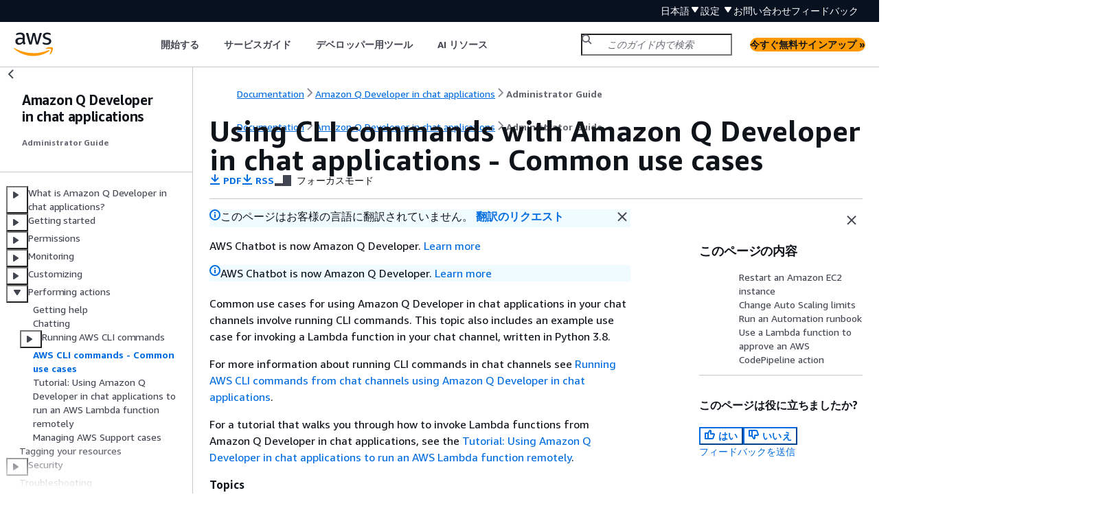

--- FILE ---
content_type: text/html
request_url: https://docs.aws.amazon.com/ja_jp/chatbot/latest/adminguide/common-use-cases.html
body_size: 4445
content:
<!DOCTYPE html>
    <html xmlns="http://www.w3.org/1999/xhtml" lang="en-US"><head><meta http-equiv="Content-Type" content="text/html; charset=UTF-8" /><title>Using CLI commands with Amazon Q Developer in chat applications - Common use cases - Amazon Q Developer in chat applications</title><meta name="viewport" content="width=device-width,initial-scale=1" /><meta name="assets_root" content="/assets" /><meta name="target_state" content="common-use-cases" /><meta name="default_state" content="common-use-cases" /><link rel="icon" type="image/ico" href="/assets/images/favicon.ico" /><link rel="shortcut icon" type="image/ico" href="/assets/images/favicon.ico" /><link rel="canonical" href="https://docs.aws.amazon.com/chatbot/latest/adminguide/common-use-cases.html" /><meta name="description" content="Common use cases for using Amazon Q Developer in chat applications in your chat channels involve running CLI commands. This topic also includes an example use case for invoking a Lambda function in your chat channel, written in Python 3.8." /><meta name="deployment_region" content="IAD" /><meta name="product" content="Amazon Q Developer in chat applications" /><meta name="guide" content="Administrator Guide" /><meta name="abstract" content="Describes how to set up, configure, and use Amazon Q Developer in chat applications." /><meta name="guide-locale" content="en_us" /><meta name="tocs" content="toc-contents.json" /><link rel="canonical" href="https://docs.aws.amazon.com/chatbot/latest/adminguide/common-use-cases.html" /><link rel="alternative" href="https://docs.aws.amazon.com/id_id/chatbot/latest/adminguide/common-use-cases.html" hreflang="id-id" /><link rel="alternative" href="https://docs.aws.amazon.com/id_id/chatbot/latest/adminguide/common-use-cases.html" hreflang="id" /><link rel="alternative" href="https://docs.aws.amazon.com/de_de/chatbot/latest/adminguide/common-use-cases.html" hreflang="de-de" /><link rel="alternative" href="https://docs.aws.amazon.com/de_de/chatbot/latest/adminguide/common-use-cases.html" hreflang="de" /><link rel="alternative" href="https://docs.aws.amazon.com/chatbot/latest/adminguide/common-use-cases.html" hreflang="en-us" /><link rel="alternative" href="https://docs.aws.amazon.com/chatbot/latest/adminguide/common-use-cases.html" hreflang="en" /><link rel="alternative" href="https://docs.aws.amazon.com/es_es/chatbot/latest/adminguide/common-use-cases.html" hreflang="es-es" /><link rel="alternative" href="https://docs.aws.amazon.com/es_es/chatbot/latest/adminguide/common-use-cases.html" hreflang="es" /><link rel="alternative" href="https://docs.aws.amazon.com/fr_fr/chatbot/latest/adminguide/common-use-cases.html" hreflang="fr-fr" /><link rel="alternative" href="https://docs.aws.amazon.com/fr_fr/chatbot/latest/adminguide/common-use-cases.html" hreflang="fr" /><link rel="alternative" href="https://docs.aws.amazon.com/it_it/chatbot/latest/adminguide/common-use-cases.html" hreflang="it-it" /><link rel="alternative" href="https://docs.aws.amazon.com/it_it/chatbot/latest/adminguide/common-use-cases.html" hreflang="it" /><link rel="alternative" href="https://docs.aws.amazon.com/ja_jp/chatbot/latest/adminguide/common-use-cases.html" hreflang="ja-jp" /><link rel="alternative" href="https://docs.aws.amazon.com/ja_jp/chatbot/latest/adminguide/common-use-cases.html" hreflang="ja" /><link rel="alternative" href="https://docs.aws.amazon.com/ko_kr/chatbot/latest/adminguide/common-use-cases.html" hreflang="ko-kr" /><link rel="alternative" href="https://docs.aws.amazon.com/ko_kr/chatbot/latest/adminguide/common-use-cases.html" hreflang="ko" /><link rel="alternative" href="https://docs.aws.amazon.com/pt_br/chatbot/latest/adminguide/common-use-cases.html" hreflang="pt-br" /><link rel="alternative" href="https://docs.aws.amazon.com/pt_br/chatbot/latest/adminguide/common-use-cases.html" hreflang="pt" /><link rel="alternative" href="https://docs.aws.amazon.com/zh_cn/chatbot/latest/adminguide/common-use-cases.html" hreflang="zh-cn" /><link rel="alternative" href="https://docs.aws.amazon.com/zh_tw/chatbot/latest/adminguide/common-use-cases.html" hreflang="zh-tw" /><link rel="alternative" href="https://docs.aws.amazon.com/chatbot/latest/adminguide/common-use-cases.html" hreflang="x-default" /><meta name="feedback-item" content="Chatbot" /><meta name="this_doc_product" content="Amazon Q Developer in chat applications" /><meta name="this_doc_guide" content="Administrator Guide" /><head xmlns="http://www.w3.org/1999/xhtml"> <script defer="" src="/assets/r/awsdocs-doc-page.2.0.0.js"></script><link href="/assets/r/awsdocs-doc-page.2.0.0.css" rel="stylesheet"/></head>
<script defer="" id="awsc-panorama-bundle" type="text/javascript" src="https://prod.pa.cdn.uis.awsstatic.com/panorama-nav-init.js" data-config="{'appEntity':'aws-documentation','region':'us-east-1','service':'chatbot'}"></script><meta id="panorama-serviceSubSection" value="Administrator Guide" /><meta id="panorama-serviceConsolePage" value="Using CLI commands with Amazon Q Developer in chat applications - Common use cases" /></head><body class="awsdocs awsui"><div class="awsdocs-container"><awsdocs-header></awsdocs-header><awsui-app-layout id="app-layout" class="awsui-util-no-gutters" ng-controller="ContentController as $ctrl" header-selector="awsdocs-header" navigation-hide="false" navigation-width="$ctrl.navWidth" navigation-open="$ctrl.navOpen" navigation-change="$ctrl.onNavChange($event)" tools-hide="$ctrl.hideTools" tools-width="$ctrl.toolsWidth" tools-open="$ctrl.toolsOpen" tools-change="$ctrl.onToolsChange($event)"><div id="guide-toc" dom-region="navigation"><awsdocs-toc></awsdocs-toc></div><div id="main-column" dom-region="content" tabindex="-1"><awsdocs-view class="awsdocs-view"><div id="awsdocs-content"><head><title>Using CLI commands with Amazon Q Developer in chat applications - Common use cases - Amazon Q Developer in chat applications</title><meta name="pdf" content="/pdfs/chatbot/latest/adminguide/qdev-in-chat-applications-ag.pdf#common-use-cases" /><meta name="rss" content="chatbot-ag.rss" /><meta name="forums" content="https://repost.aws/tags/TAOgHkOrSgS8-HrE03IW9OEA" /><meta name="feedback" content="https://docs.aws.amazon.com/forms/aws-doc-feedback?hidden_service_name=Chatbot&amp;topic_url=https://docs.aws.amazon.com/en_us/chatbot/latest/adminguide/common-use-cases.html" /><meta name="feedback-yes" content="feedbackyes.html?topic_url=https://docs.aws.amazon.com/en_us/chatbot/latest/adminguide/common-use-cases.html" /><meta name="feedback-no" content="feedbackno.html?topic_url=https://docs.aws.amazon.com/en_us/chatbot/latest/adminguide/common-use-cases.html" /><script type="application/ld+json">
{
    "@context" : "https://schema.org",
    "@type" : "BreadcrumbList",
    "itemListElement" : [
      {
        "@type" : "ListItem",
        "position" : 1,
        "name" : "AWS",
        "item" : "https://aws.amazon.com"
      },
      {
        "@type" : "ListItem",
        "position" : 2,
        "name" : "Amazon Q Developer in chat applications",
        "item" : "https://docs.aws.amazon.com/chatbot/index.html"
      },
      {
        "@type" : "ListItem",
        "position" : 3,
        "name" : "Administrator Guide",
        "item" : "https://docs.aws.amazon.com/chatbot/latest/adminguide"
      },
      {
        "@type" : "ListItem",
        "position" : 4,
        "name" : "Performing actions using Amazon Q Developer in chat applications",
        "item" : "https://docs.aws.amazon.com/chatbot/latest/adminguide/performing-actions.html"
      },
      {
        "@type" : "ListItem",
        "position" : 5,
        "name" : "Using CLI commands with Amazon Q Developer in chat applications - Common use cases",
        "item" : "https://docs.aws.amazon.com/chatbot/latest/adminguide/performing-actions.html"
      }
    ]
}
</script></head><body><div id="main"><div style="display: none"><a href="/pdfs/chatbot/latest/adminguide/qdev-in-chat-applications-ag.pdf#common-use-cases" target="_blank" rel="noopener noreferrer" title="Open PDF"></a></div><div id="breadcrumbs" class="breadcrumb"><a href="/index.html">Documentation</a><a href="/chatbot/index.html">Amazon Q Developer in chat applications</a><a href="what-is.html">Administrator Guide</a></div><div id="page-toc-src"><a href="#reboot-instances">Restart an Amazon EC2 instance</a><a href="#change-autoscale">Change Auto Scaling limits</a><a href="#run-book">Run an Automation runbook</a><a href="#create-pipeline"> Use a Lambda function to approve an
                AWS CodePipeline
                action</a></div><div id="main-content" class="awsui-util-container"><div id="main-col-body"><awsdocs-language-banner data-service="$ctrl.pageService"></awsdocs-language-banner><awsui-alert class="awsdocs-page-banner awsui-util-mb-l"><p>AWS Chatbot is now Amazon Q Developer. <a href="./service-rename.html">Learn more</a></p></awsui-alert><h1 class="topictitle" id="common-use-cases">Using CLI commands with Amazon Q Developer in chat applications - Common
            use
            cases</h1><div class="awsdocs-page-header-container"><awsdocs-page-header></awsdocs-page-header><awsdocs-filter-selector id="awsdocs-filter-selector"></awsdocs-filter-selector></div><p>Common use cases for using Amazon Q Developer in chat applications in your chat channels involve running CLI commands.
        This topic also includes an example use case for invoking a Lambda
        function in your chat channel, written in Python 3.8.  </p><p>For more information about running CLI commands in chat channels see <a href="./chatbot-cli-commands.html">Running AWS CLI commands from chat channels using Amazon Q Developer in chat applications</a>.</p><p>For a tutorial that walks you
        through how to invoke Lambda functions from Amazon Q Developer in chat applications, see the <a href="./chatbot-run-lambda-function-remotely-tutorial.html">Tutorial: Using Amazon Q Developer in chat applications to run
            an AWS Lambda function remotely</a>. </p><div class="highlights" id="inline-topiclist"><h6>Topics</h6><ul><li><p><a href="#reboot-instances">Restart an Amazon EC2 instance</a></p></li><li><p><a href="#change-autoscale">Change Auto Scaling limits</a></p></li><li><p><a href="#run-book">Run an Automation runbook</a></p></li><li><p><a href="#create-pipeline"> Use a Lambda function to approve an
                AWS CodePipeline
                action</a></p></li></ul></div>
        <h2 id="reboot-instances">Restart an Amazon EC2 instance</h2>
        <p>The following example shows how CLI commands can be used to restart your specified Amazon EC2 instance from your chat channel. 
            The parameters you include here are your instance id, min, and max size. 
            For more information about restarting Amazon EC2 instances, see the <a href="https://docs.aws.amazon.com/cli/latest/reference/ec2/reboot-instances.html#reboot-instances">reboot-instances</a> command in the <em>AWS CLI Command Reference</em>.</p>
        <p></p>
        <p><code class="code">@Amazon Q ec2 reboot-instances --instance-ids i-1234567890abcdef5</code></p>
 
     
        <h2 id="change-autoscale">Change Auto Scaling limits</h2>
        <p>
            The following example shows how CLI commands can be used to change your Auto Scaling limits directly from your chat channel. 
            The parameters you include are the name of your Auto Scaling group and the minimum and maximum sizes. 
            For more information about changing autoscaling limits, see <a href="https://docs.aws.amazon.com/cli/latest/reference/autoscaling/update-auto-scaling-group.html">update-autoscaling-group</a> command in the <em>AWS CLI Command Reference</em>.</p>
        <p></p>
        
        <p><code class="code">@Amazon Q autoscaling update-auto-scaling-group 
            --auto-scaling-group-name my-asg 
            --min-size 2 
            --max-size 10</code></p>
     
            <h2 id="run-book">Run an Automation runbook</h2>
        <p>The following example shows how CLI commands can be used to run an Automation runbook. In this command you specify your document name and your parameters.
            For more information, see the <a href="https://docs.aws.amazon.com/cli/latest/reference/ssm/start-automation-execution.html">start-automation-execution</a> command in the <em>AWS CLI Command Reference</em>.</p>
           
        <p><code class="code">@Amazon Q ssm start-automation-execution 
            --document-name "AWS-UpdateLinuxAmi" 
            --parameters "AutomationAssumeRole=arn:aws:iam::123456789012:role/SSMAutomationRole,SourceAmiId=ami-EXAMPLE,IamInstanceProfileName=EC2InstanceRole"</code></p>
     
        <h2 id="create-pipeline"> Use a Lambda function to approve an
                AWS CodePipeline
                action</h2>
        <p>The code example in this section demonstrates how you can use a Lambda function to
            perform activities, spefically how you can manually approve a pipeline action. This function
            enables
            you to approve or reject a pipeline action from your chat channel by entering the status and a
            summary. The function gets the required token using the get_pipeline_status method. It
            then uses the token value when applying the approval decision by using the
            put_approval_result method. For more information about these methods, see the <a href="https://boto3.amazonaws.com/v1/documentation/api/latest/reference/services/codepipeline.html" rel="noopener noreferrer" target="_blank"><span>CodePipeline section</span><awsui-icon class="awsdocs-link-icon" name="external"></awsui-icon></a> of the <em>Boto3 docs 1.14.10
                documentation</em>. The Lambda code uses Python 3.8.</p>
       
       <pre class="programlisting"><div class="code-btn-container"><div class="btn-copy-code" title="Copy"><awsui-icon name="copy"></awsui-icon></div></div><!--DEBUG: cli (python)--><code class="python ">import boto3
 
def lambda_handler(event, context):
    client = boto3.client('codepipeline')
    
    getToken = client.get_pipeline_state(
        name = 'mypipeline1'
    )
    
    myToken=getToken['stageStates']['actionStates']['latestExecution']['token']
    
    response = client.put_approval_result(
        pipelineName='mypipeline1',
        stageName='beta',
        actionName='Approval',
        result=<span>{</span>
            'summary': ['summary'],
            'status': ['status']
        },
        token=myToken

    )
</code></pre>
        
        <p>The following Amazon Q Developer in chat applications command invokes the Lambda function. For more information about
            CodePipeline and pipeline actions, see the <a href="https://docs.aws.amazon.com/codepipeline/latest/userguide/welcome.html"><em>AWS CodePipeline User
                    Guide</em></a>.</p>
        
        <p><code class="code">@Amazon Q invoke mypipeline1-beta-Approval --payload <span>{</span>"summary": "the design looks good, ready to release",“status”: "Approved"}</code></p>
    <awsdocs-copyright class="copyright-print"></awsdocs-copyright><awsdocs-thumb-feedback right-edge="{{$ctrl.thumbFeedbackRightEdge}}"></awsdocs-thumb-feedback></div><noscript><div><div><div><div id="js_error_message"><p><img src="https://d1ge0kk1l5kms0.cloudfront.net/images/G/01/webservices/console/warning.png" alt="Warning" /> <strong>Javascript is disabled or is unavailable in your browser.</strong></p><p>To use the Amazon Web Services Documentation, Javascript must be enabled. Please refer to your browser's Help pages for instructions.</p></div></div></div></div></noscript><div id="main-col-footer" class="awsui-util-font-size-0"><div id="doc-conventions"><a target="_top" href="/general/latest/gr/docconventions.html">Document Conventions</a></div><div class="prev-next"><div id="previous" class="prev-link" accesskey="p" href="./multiple-accounts-in-a-channel.html">Enabling multiple accounts to use commands</div><div id="next" class="next-link" accesskey="n" href="./chatbot-run-lambda-function-remotely-tutorial.html">Tutorial: Using Amazon Q Developer in chat applications to run
            an AWS Lambda function remotely</div></div></div><awsdocs-page-utilities></awsdocs-page-utilities></div><div id="quick-feedback-yes" style="display: none;"><div class="title">Did this page help you? - Yes</div><div class="content"><p>Thanks for letting us know we're doing a good job!</p><p>If you've got a moment, please tell us what we did right so we can do more of it.</p><p><awsui-button id="fblink" rel="noopener noreferrer" target="_blank" text="Feedback" click="linkClick($event)" href="https://docs.aws.amazon.com/forms/aws-doc-feedback?hidden_service_name=Chatbot&amp;topic_url=https://docs.aws.amazon.com/en_us/chatbot/latest/adminguide/common-use-cases.html"></awsui-button></p></div></div><div id="quick-feedback-no" style="display: none;"><div class="title">Did this page help you? - No</div><div class="content"><p>Thanks for letting us know this page needs work. We're sorry we let you down.</p><p>If you've got a moment, please tell us how we can make the documentation better.</p><p><awsui-button id="fblink" rel="noopener noreferrer" target="_blank" text="Feedback" click="linkClick($event)" href="https://docs.aws.amazon.com/forms/aws-doc-feedback?hidden_service_name=Chatbot&amp;topic_url=https://docs.aws.amazon.com/en_us/chatbot/latest/adminguide/common-use-cases.html"></awsui-button></p></div></div></div></body></div></awsdocs-view><div class="page-loading-indicator" id="page-loading-indicator"><awsui-spinner size="large"></awsui-spinner></div></div><div id="tools-panel" dom-region="tools"><awsdocs-tools-panel id="awsdocs-tools-panel"></awsdocs-tools-panel></div></awsui-app-layout><awsdocs-cookie-banner class="doc-cookie-banner"></awsdocs-cookie-banner></div></body></html>

--- FILE ---
content_type: application/javascript
request_url: https://docs.aws.amazon.com/assets/r/4809.879b8c3cd764523a0152.js
body_size: 43854
content:
"use strict";(self.webpackChunk_amzn_aws_docs_website_assets_react=self.webpackChunk_amzn_aws_docs_website_assets_react||[]).push([[4809],{4809:(e,t,a)=>{a.r(t),a.d(t,{default:()=>l});const l={"cloudscape-design-components":{ja:{"[charts]":{loadingText:[{type:0,value:"グラフのロード中"}],errorText:[{type:0,value:"データを取得できませんでした。後でもう一度お試しください。"}],recoveryText:[{type:0,value:"再試行"}],"i18nStrings.filterLabel":[{type:0,value:"表示されたデータをフィルタリング"}],"i18nStrings.filterPlaceholder":[{type:0,value:"データをフィルタリング"}],"i18nStrings.legendAriaLabel":[{type:0,value:"凡例"}],"i18nStrings.chartAriaRoleDescription":[{type:0,value:"グラフ"}],"i18nStrings.xAxisAriaRoleDescription":[{type:0,value:"x-軸"}],"i18nStrings.yAxisAriaRoleDescription":[{type:0,value:"y-軸"}]},alert:{dismissAriaLabel:[{type:0,value:"アラートを閉じる"}],"i18nStrings.successIconAriaLabel":[{type:0,value:"成功"}],"i18nStrings.errorIconAriaLabel":[{type:0,value:"エラー"}],"i18nStrings.warningIconAriaLabel":[{type:0,value:"警告"}],"i18nStrings.infoIconAriaLabel":[{type:0,value:"情報"}],"i18nStrings.dismissAriaLabel":[{type:0,value:"アラートを閉じる"}]},"annotation-context":{"i18nStrings.nextButtonText":[{type:0,value:"次へ"}],"i18nStrings.previousButtonText":[{type:0,value:"戻る"}],"i18nStrings.finishButtonText":[{type:0,value:"終了"}],"i18nStrings.labelDismissAnnotation":[{type:0,value:"注釈を閉じる"}],"i18nStrings.stepCounterText":[{type:0,value:"ステップ "},{type:1,value:"stepNumber"},{type:0,value:"/"},{type:1,value:"totalStepCount"}],"i18nStrings.taskTitle":[{type:0,value:"タスク "},{type:1,value:"taskNumber"},{type:0,value:": "},{type:1,value:"taskTitle"}],"i18nStrings.labelHotspot":[{type:5,value:"openState",options:{true:{value:[{type:0,value:"ステップ "},{type:1,value:"stepNumber"},{type:0,value:"/"},{type:1,value:"totalStepCount"},{type:0,value:" の注釈"}]},false:{value:[{type:0,value:"ステップ "},{type:1,value:"stepNumber"},{type:0,value:"/"},{type:1,value:"totalStepCount"},{type:0,value:" の注釈"}]},other:{value:[]}}}]},"app-layout":{"ariaLabels.drawers":[{type:0,value:"ドロワー"}],"ariaLabels.drawersOverflow":[{type:0,value:"ドロワーオーバーフロー"}],"ariaLabels.drawersOverflowWithBadge":[{type:0,value:"バッジでドロワーがオーバーフローしています"}],"ariaLabels.navigation":[{type:0,value:"サイドナビゲーション"}],"ariaLabels.navigationClose":[{type:0,value:"サイドナビゲーションを閉じる"}],"ariaLabels.navigationToggle":[{type:0,value:"サイドナビゲーションを開く"}],"ariaLabels.notifications":[{type:0,value:"通知"}],"ariaLabels.tools":[{type:0,value:"ヘルプパネル"}],"ariaLabels.toolsClose":[{type:0,value:"ヘルプパネルを閉じる"}],"ariaLabels.toolsToggle":[{type:0,value:"ヘルプパネルを開く"}]},"area-chart":{"i18nStrings.detailTotalLabel":[{type:0,value:"合計"}]},"attribute-editor":{removeButtonText:[{type:0,value:"削除"}],"i18nStrings.itemRemovedAriaLive":[{type:0,value:"アイテムが削除されました"}]},autosuggest:{errorIconAriaLabel:[{type:0,value:"エラー"}],selectedAriaLabel:[{type:0,value:"選択済み"}],enteredTextLabel:[{type:0,value:"使用:「"},{type:1,value:"value"},{type:0,value:"」"}],recoveryText:[{type:0,value:"再試行"}]},"breadcrumb-group":{expandAriaLabel:[{type:0,value:"パスの表示"}]},button:{"i18nStrings.externalIconAriaLabel":[{type:0,value:"新しいタブで開く"}]},calendar:{nextMonthAriaLabel:[{type:0,value:"来月"}],previousMonthAriaLabel:[{type:0,value:"前月"}],todayAriaLabel:[{type:0,value:"今日"}],"i18nStrings.nextYearAriaLabel":[{type:0,value:"翌年"}],"i18nStrings.previousYearAriaLabel":[{type:0,value:"前年"}],"i18nStrings.currentMonthAriaLabel":[{type:0,value:"当月"}]},cards:{"ariaLabels.selectionGroupLabel":[{type:0,value:"項目の選択"}]},"code-editor":{"i18nStrings.loadingState":[{type:0,value:"コードエディタをロードしています"}],"i18nStrings.errorState":[{type:0,value:"コードエディタのロード中にエラーが発生しました。"}],"i18nStrings.errorStateRecovery":[{type:0,value:"再試行"}],"i18nStrings.editorGroupAriaLabel":[{type:0,value:"コードエディタ"}],"i18nStrings.statusBarGroupAriaLabel":[{type:0,value:"ステータスバー"}],"i18nStrings.cursorPosition":[{type:0,value:"行 "},{type:1,value:"row"},{type:0,value:"、列 "},{type:1,value:"column"}],"i18nStrings.errorsTab":[{type:0,value:"エラー"}],"i18nStrings.warningsTab":[{type:0,value:"警告"}],"i18nStrings.preferencesButtonAriaLabel":[{type:0,value:"詳細設定"}],"i18nStrings.paneCloseButtonAriaLabel":[{type:0,value:"閉じる"}],"i18nStrings.preferencesModalHeader":[{type:0,value:"詳細設定"}],"i18nStrings.preferencesModalCancel":[{type:0,value:"キャンセル"}],"i18nStrings.preferencesModalConfirm":[{type:0,value:"確認"}],"i18nStrings.preferencesModalWrapLines":[{type:0,value:"折り返す"}],"i18nStrings.preferencesModalTheme":[{type:0,value:"テーマ"}],"i18nStrings.preferencesModalThemeFilteringAriaLabel":[{type:0,value:"テーマをフィルタリング"}],"i18nStrings.preferencesModalThemeFilteringPlaceholder":[{type:0,value:"テーマをフィルタリング"}],"i18nStrings.preferencesModalLightThemes":[{type:0,value:"明るいテーマ"}],"i18nStrings.preferencesModalDarkThemes":[{type:0,value:"暗いテーマ"}],"i18nStrings.cursorPositionAriaLabel":[{type:0,value:"カーソルは行 "},{type:1,value:"row"}],"i18nStrings.resizeHandleAriaLabel":[{type:0,value:"リサイズハンドル"}],"i18nStrings.resizeHandleTooltipText":[{type:0,value:"ドラッグまたは選択してリサイズする"}]},"collection-preferences":{title:[{type:0,value:"詳細設定"}],confirmLabel:[{type:0,value:"確認"}],cancelLabel:[{type:0,value:"キャンセル"}],"pageSizePreference.title":[{type:0,value:"ページサイズ"}],"wrapLinesPreference.label":[{type:0,value:"折り返す"}],"wrapLinesPreference.description":[{type:0,value:"選択すると、すべてのテキストが表示され、折り返されます"}],"stripedRowsPreference.label":[{type:0,value:"縞模様の行"}],"stripedRowsPreference.description":[{type:0,value:"選択すると、交互に影が付いた行が追加されます"}],"contentDensityPreference.label":[{type:0,value:"コンパクトモード"}],"contentDensityPreference.description":[{type:0,value:"選択すると、より高密度でコンパクトなモードでコンテンツが表示されます"}],"stickyColumnsPreference.firstColumns.title":[{type:0,value:"最初の列を固定"}],"stickyColumnsPreference.firstColumns.description":[{type:0,value:"テーブルの内容を水平方向にスクロールしている間は、最初の列を表示したままにします。"}],"stickyColumnsPreference.firstColumns.options[0].label":[{type:0,value:"なし"}],"stickyColumnsPreference.firstColumns.options[1].label":[{type:0,value:"最初の列"}],"stickyColumnsPreference.firstColumns.options[2].label":[{type:0,value:"最初の 2 列"}],"stickyColumnsPreference.lastColumns.title":[{type:0,value:"最後の列を固定"}],"stickyColumnsPreference.lastColumns.description":[{type:0,value:"テーブルの内容を水平方向にスクロールしている間は、最後の列を表示したままにします。"}],"stickyColumnsPreference.lastColumns.options[0].label":[{type:0,value:"なし"}],"stickyColumnsPreference.lastColumns.options[1].label":[{type:0,value:"最後の列"}],"contentDisplayPreference.title":[{type:0,value:"列の詳細設定"}],"contentDisplayPreference.description":[{type:0,value:"列の表示設定と順序をカスタマイズします。"}],"contentDisplayPreference.dragHandleAriaLabel":[{type:0,value:"ドラッグハンドル"}],"contentDisplayPreference.dragHandleAriaDescription":[{type:0,value:"Space または Enter を使用して項目のドラッグをアクティブ化し、矢印キーを使用して項目の位置を移動します。位置の移動を完了するには、Space または Enter を使用します。移動を取り消すには、Escape を使用します。"}],"contentDisplayPreference.liveAnnouncementDndStarted":[{type:1,value:"position"},{type:0,value:"/"},{type:1,value:"total"},{type:0,value:" の位置で項目をピックアップしました"}],"contentDisplayPreference.liveAnnouncementDndDiscarded":[{type:0,value:"順序変更をキャンセルしました"}],"contentDisplayPreference.i18nStrings.columnFilteringPlaceholder":[{type:0,value:"フィルター列"}],"contentDisplayPreference.i18nStrings.columnFilteringAriaLabel":[{type:0,value:"フィルター列"}],"contentDisplayPreference.i18nStrings.columnFilteringNoMatchText":[{type:0,value:"一致が見つかりません"}],"contentDisplayPreference.i18nStrings.columnFilteringClearFilterText":[{type:0,value:"フィルターをクリア"}],"contentDisplayPreference.liveAnnouncementDndItemReordered":[{type:5,value:"isInitialPosition",options:{true:{value:[{type:0,value:"項目を位置 "},{type:1,value:"currentPosition"},{type:0,value:"/"},{type:1,value:"total"},{type:0,value:" に戻しています"}]},false:{value:[{type:0,value:"項目を位置 "},{type:1,value:"currentPosition"},{type:0,value:"/"},{type:1,value:"total"},{type:0,value:" に移動しています"}]},other:{value:[]}}}],"contentDisplayPreference.liveAnnouncementDndItemCommitted":[{type:5,value:"isInitialPosition",options:{true:{value:[{type:0,value:"項目は元の位置 "},{type:1,value:"initialPosition"},{type:0,value:"/"},{type:1,value:"total"},{type:0,value:" に戻りました"}]},false:{value:[{type:0,value:"項目が位置 "},{type:1,value:"initialPosition"},{type:0,value:" から位置 "},{type:1,value:"finalPosition"},{type:0,value:"/"},{type:1,value:"total"},{type:0,value:" に移動しました"}]},other:{value:[]}}}],"contentDisplayPreference.i18nStrings.columnFilteringCountText":[{type:6,value:"count",options:{zero:{value:[{type:0,value:"0 件の一致"}]},one:{value:[{type:0,value:"1 件の一致"}]},other:{value:[{type:1,value:"count"},{type:0,value:" 件の一致"}]}},offset:0,pluralType:"cardinal"}]},"copy-to-clipboard":{"i18nStrings.copyButtonText":[{type:0,value:"コピー"}]},"date-picker":{"i18nStrings.openCalendarAriaLabel":[{type:5,value:"selectedDate",options:{none:{value:[{type:0,value:"日付を選択"}]},other:{value:[{type:0,value:"日付を選択してください。選択された日付は "},{type:1,value:"selectedDate"},{type:0,value:" です"}]}}}]},"date-range-picker":{"i18nStrings.relativeModeTitle":[{type:0,value:"相対モード"}],"i18nStrings.absoluteModeTitle":[{type:0,value:"絶対モード"}],"i18nStrings.relativeRangeSelectionHeading":[{type:0,value:"範囲を選択"}],"i18nStrings.relativeRangeSelectionMonthlyDescription":[{type:0,value:"各オプションは、最初の日から最後の日までを数えた 1 か月を表します。"}],"i18nStrings.cancelButtonLabel":[{type:0,value:"キャンセル"}],"i18nStrings.clearButtonLabel":[{type:0,value:"クリアして閉じる"}],"i18nStrings.applyButtonLabel":[{type:0,value:"適用"}],"i18nStrings.customRelativeRangeOptionLabel":[{type:0,value:"カスタム範囲"}],"i18nStrings.customRelativeRangeOptionDescription":[{type:0,value:"過去のカスタム範囲を設定"}],"i18nStrings.customRelativeRangeUnitLabel":[{type:0,value:"時間の単位"}],"i18nStrings.customRelativeRangeDurationLabel":[{type:0,value:"期間"}],"i18nStrings.customRelativeRangeDurationPlaceholder":[{type:0,value:"期間の入力"}],"i18nStrings.previousMonthAriaLabel":[{type:0,value:"前月"}],"i18nStrings.nextMonthAriaLabel":[{type:0,value:"翌月"}],"i18nStrings.previousYearAriaLabel":[{type:0,value:"前年"}],"i18nStrings.nextYearAriaLabel":[{type:0,value:"翌年"}],"i18nStrings.currentMonthAriaLabel":[{type:0,value:"今月"}],"i18nStrings.todayAriaLabel":[{type:0,value:"今日"}],"i18nStrings.startMonthLabel":[{type:0,value:"開始月"}],"i18nStrings.startDateLabel":[{type:0,value:"開始日"}],"i18nStrings.startTimeLabel":[{type:0,value:"開始時刻"}],"i18nStrings.endMonthLabel":[{type:0,value:"終了月"}],"i18nStrings.endDateLabel":[{type:0,value:"終了日"}],"i18nStrings.endTimeLabel":[{type:0,value:"終了時刻"}],"i18nStrings.dateTimeConstraintText":[{type:0,value:"日付には YYYY/MM/DD を使用します。時刻には 24 時間形式を使用します。"}],"i18nStrings.dateConstraintText":[{type:0,value:"日付には YYYY/MM/DD を使用してください。"}],"i18nStrings.slashedDateTimeConstraintText":[{type:0,value:"日付には YYYY/MM/DD を使用します。時刻には 24 時間形式を使用します。"}],"i18nStrings.isoDateTimeConstraintText":[{type:0,value:"日付には YYYY-MM-DD を使用します。時刻には 24 時間形式を使用します。"}],"i18nStrings.slashedDateConstraintText":[{type:0,value:"日付には YYYY/MM/DD を使用してください。"}],"i18nStrings.isoDateConstraintText":[{type:0,value:"日付には YYYY-MM-DD を使用してください。"}],"i18nStrings.slashedMonthConstraintText":[{type:0,value:"月には YYYY/MM を使用してください。"}],"i18nStrings.isoMonthConstraintText":[{type:0,value:"月には YYYY-MM を使用してください。"}],"i18nStrings.monthConstraintText":[{type:0,value:"月には YYYY/MM を使用してください。"}],"i18nStrings.errorIconAriaLabel":[{type:0,value:"エラー"}],"i18nStrings.renderSelectedAbsoluteRangeAriaLive":[{type:1,value:"startDate"},{type:0,value:" から "},{type:1,value:"endDate"},{type:0,value:" で選択された範囲"}],"i18nStrings.formatRelativeRange":[{type:5,value:"unit",options:{second:{value:[{type:6,value:"amount",options:{zero:{value:[{type:0,value:"直近 "},{type:1,value:"amount"},{type:0,value:" 秒間"}]},one:{value:[{type:0,value:"直近 "},{type:1,value:"amount"},{type:0,value:" 秒間"}]},other:{value:[{type:0,value:"直近 "},{type:1,value:"amount"},{type:0,value:" 秒間"}]}},offset:0,pluralType:"cardinal"}]},minute:{value:[{type:6,value:"amount",options:{zero:{value:[{type:0,value:"直近 "},{type:1,value:"amount"},{type:0,value:" 分間"}]},one:{value:[{type:0,value:"直近 "},{type:1,value:"amount"},{type:0,value:" 分間"}]},other:{value:[{type:0,value:"直近 "},{type:1,value:"amount"},{type:0,value:" 分間"}]}},offset:0,pluralType:"cardinal"}]},hour:{value:[{type:6,value:"amount",options:{zero:{value:[{type:0,value:"直近 "},{type:1,value:"amount"},{type:0,value:" 時間"}]},one:{value:[{type:0,value:"直近 "},{type:1,value:"amount"},{type:0,value:" 時間"}]},other:{value:[{type:0,value:"直近 "},{type:1,value:"amount"},{type:0,value:" 時間"}]}},offset:0,pluralType:"cardinal"}]},day:{value:[{type:6,value:"amount",options:{zero:{value:[{type:0,value:"直近 "},{type:1,value:"amount"},{type:0,value:" 日間"}]},one:{value:[{type:0,value:"直近 "},{type:1,value:"amount"},{type:0,value:" 日間"}]},other:{value:[{type:0,value:"直近 "},{type:1,value:"amount"},{type:0,value:" 日間"}]}},offset:0,pluralType:"cardinal"}]},week:{value:[{type:6,value:"amount",options:{zero:{value:[{type:0,value:"直近 "},{type:1,value:"amount"},{type:0,value:" 週間"}]},one:{value:[{type:0,value:"直近 "},{type:1,value:"amount"},{type:0,value:" 週間"}]},other:{value:[{type:0,value:"直近 "},{type:1,value:"amount"},{type:0,value:" 週間"}]}},offset:0,pluralType:"cardinal"}]},month:{value:[{type:6,value:"amount",options:{zero:{value:[{type:0,value:"直近 "},{type:1,value:"amount"},{type:0,value:" か月間"}]},one:{value:[{type:0,value:"直近 "},{type:1,value:"amount"},{type:0,value:" か月間"}]},other:{value:[{type:0,value:"直近 "},{type:1,value:"amount"},{type:0,value:" か月間"}]}},offset:0,pluralType:"cardinal"}]},year:{value:[{type:6,value:"amount",options:{zero:{value:[{type:0,value:"直近 "},{type:1,value:"amount"},{type:0,value:" 年間"}]},one:{value:[{type:0,value:"直近 "},{type:1,value:"amount"},{type:0,value:" 年間"}]},other:{value:[{type:0,value:"直近 "},{type:1,value:"amount"},{type:0,value:" 年間"}]}},offset:0,pluralType:"cardinal"}]},other:{value:[]}}}],"i18nStrings.formatUnit":[{type:5,value:"unit",options:{second:{value:[{type:6,value:"amount",options:{zero:{value:[{type:0,value:"秒間"}]},one:{value:[{type:0,value:"秒間"}]},other:{value:[{type:0,value:"秒間"}]}},offset:0,pluralType:"cardinal"}]},minute:{value:[{type:6,value:"amount",options:{zero:{value:[{type:0,value:"分間"}]},one:{value:[{type:0,value:"分間"}]},other:{value:[{type:0,value:"分間"}]}},offset:0,pluralType:"cardinal"}]},hour:{value:[{type:6,value:"amount",options:{zero:{value:[{type:0,value:"時間"}]},one:{value:[{type:0,value:"時間"}]},other:{value:[{type:0,value:"時間"}]}},offset:0,pluralType:"cardinal"}]},day:{value:[{type:6,value:"amount",options:{zero:{value:[{type:0,value:"日間"}]},one:{value:[{type:0,value:"日間"}]},other:{value:[{type:0,value:"日間"}]}},offset:0,pluralType:"cardinal"}]},week:{value:[{type:6,value:"amount",options:{zero:{value:[{type:0,value:"週間"}]},one:{value:[{type:0,value:"週間"}]},other:{value:[{type:0,value:"週間"}]}},offset:0,pluralType:"cardinal"}]},month:{value:[{type:6,value:"amount",options:{zero:{value:[{type:0,value:"か月間"}]},one:{value:[{type:0,value:"か月間"}]},other:{value:[{type:0,value:"か月間"}]}},offset:0,pluralType:"cardinal"}]},year:{value:[{type:6,value:"amount",options:{zero:{value:[{type:0,value:"年間"}]},one:{value:[{type:0,value:"年間"}]},other:{value:[{type:0,value:"年間"}]}},offset:0,pluralType:"cardinal"}]},other:{value:[]}}}]},drawer:{"i18nStrings.loadingText":[{type:0,value:"コンテンツのロード中"}]},"error-boundary":{"i18nStrings.headerText":[{type:0,value:"予期しないエラー、コンテンツを表示できませんでした"}],"i18nStrings.descriptionText":[{type:5,value:"hasFeedback",options:{true:{value:[{type:0,value:"更新してもう一度お試しください。この問題は現在追跡中ですが、"},{type:8,value:"Feedback",children:[{type:0,value:"詳しい情報はこちら"}]},{type:0,value:"で共有できます。"}]},other:{value:[{type:0,value:"更新してもう一度お試しください。"}]}}}],"i18nStrings.refreshActionText":[{type:0,value:"ページを更新"}]},"file-token-group":{"i18nStrings.limitShowFewer":[{type:0,value:"少なく表示"}],"i18nStrings.limitShowMore":[{type:0,value:"さらに表示"}],"i18nStrings.removeFileAriaLabel":[{type:0,value:"ファイル "},{type:1,value:"fileIndex"},{type:0,value:" を削除"}],"i18nStrings.errorIconAriaLabel":[{type:0,value:"エラー"}],"i18nStrings.warningIconAriaLabel":[{type:0,value:"警告"}]},"file-upload":{"i18nStrings.limitShowFewer":[{type:0,value:"少なく表示"}],"i18nStrings.limitShowMore":[{type:0,value:"さらに表示"}],"i18nStrings.removeFileAriaLabel":[{type:0,value:"ファイル "},{type:1,value:"fileIndex"},{type:0,value:" を削除"}],"i18nStrings.errorIconAriaLabel":[{type:0,value:"エラー"}],"i18nStrings.warningIconAriaLabel":[{type:0,value:"警告"}],"i18nStrings.uploadButtonText":[{type:5,value:"multiple",options:{true:{value:[{type:0,value:"ファイルを選択"}]},false:{value:[{type:0,value:"ファイルを選択"}]},other:{value:[]}}}],"i18nStrings.dropzoneText":[{type:5,value:"multiple",options:{true:{value:[{type:0,value:"ファイルをドロップしてアップロード"}]},false:{value:[{type:0,value:"ファイルをドロップしてアップロード"}]},other:{value:[]}}}]},flashbar:{"i18nStrings.ariaLabel":[{type:0,value:"通知"}],"i18nStrings.errorIconAriaLabel":[{type:0,value:"エラー"}],"i18nStrings.inProgressIconAriaLabel":[{type:0,value:"進行中"}],"i18nStrings.infoIconAriaLabel":[{type:0,value:"情報"}],"i18nStrings.notificationBarAriaLabel":[{type:0,value:"すべての通知"}],"i18nStrings.notificationBarText":[{type:0,value:"通知"}],"i18nStrings.successIconAriaLabel":[{type:0,value:"成功"}],"i18nStrings.warningIconAriaLabel":[{type:0,value:"警告"}]},"form-field":{"i18nStrings.errorIconAriaLabel":[{type:0,value:"エラー"}],"i18nStrings.warningIconAriaLabel":[{type:0,value:"警告"}]},form:{errorIconAriaLabel:[{type:0,value:"エラー"}]},"help-panel":{loadingText:[{type:0,value:"コンテンツのロード中"}]},input:{clearAriaLabel:[{type:0,value:"クリア"}]},link:{externalIconAriaLabel:[{type:0,value:"新しいタブで開く"}]},list:{dragHandleAriaLabel:[{type:0,value:"ドラッグハンドル"}],dragHandleAriaDescription:[{type:0,value:"Space または Enter を使用して項目のドラッグをアクティブ化し、矢印キーを使用して項目の位置を移動します。位置の移動を完了するには、Space または Enter を使用します。移動を取り消すには、Escape を使用します。"}],liveAnnouncementDndStarted:[{type:1,value:"position"},{type:0,value:"/"},{type:1,value:"total"},{type:0,value:" の位置で項目をピックアップしました"}],liveAnnouncementDndDiscarded:[{type:0,value:"順序変更をキャンセルしました"}],liveAnnouncementDndItemReordered:[{type:5,value:"isInitialPosition",options:{true:{value:[{type:0,value:"項目を位置 "},{type:1,value:"currentPosition"},{type:0,value:"/"},{type:1,value:"total"},{type:0,value:" に戻しています"}]},false:{value:[{type:0,value:"項目を位置 "},{type:1,value:"currentPosition"},{type:0,value:"/"},{type:1,value:"total"},{type:0,value:" に移動しています"}]},other:{value:[]}}}],liveAnnouncementDndItemCommitted:[{type:5,value:"isInitialPosition",options:{true:{value:[{type:0,value:"項目は元の位置 "},{type:1,value:"initialPosition"},{type:0,value:"/"},{type:1,value:"total"},{type:0,value:" に戻りました"}]},false:{value:[{type:0,value:"項目が位置 "},{type:1,value:"initialPosition"},{type:0,value:" から位置 "},{type:1,value:"finalPosition"},{type:0,value:"/"},{type:1,value:"total"},{type:0,value:" に移動しました"}]},other:{value:[]}}}]},modal:{closeAriaLabel:[{type:0,value:"モーダルを閉じる"}]},multiselect:{deselectAriaLabel:[{type:1,value:"option__label"},{type:0,value:" を削除"}],"i18nStrings.selectAllText":[{type:0,value:"すべて選択"}]},pagination:{"ariaLabels.nextPageLabel":[{type:0,value:"次のページ"}],"ariaLabels.pageLabel":[{type:0,value:"全ページ中 "},{type:1,value:"pageNumber"},{type:0,value:" ページ"}],"ariaLabels.previousPageLabel":[{type:0,value:"前のページ"}]},"pie-chart":{"i18nStrings.detailsValue":[{type:0,value:"値"}],"i18nStrings.detailsPercentage":[{type:0,value:"パーセンテージ"}],"i18nStrings.chartAriaRoleDescription":[{type:0,value:"円グラフ"}],"i18nStrings.segmentAriaRoleDescription":[{type:0,value:"セグメント"}]},popover:{dismissAriaLabel:[{type:0,value:"ポップオーバーを閉じる"}]},"property-filter":{"i18nStrings.allPropertiesLabel":[{type:0,value:"すべてのプロパティ"}],"i18nStrings.applyActionText":[{type:0,value:"適用"}],"i18nStrings.cancelActionText":[{type:0,value:"キャンセル"}],"i18nStrings.clearFiltersText":[{type:0,value:"フィルターをクリア"}],"i18nStrings.editTokenHeader":[{type:0,value:"フィルターを編集"}],"i18nStrings.groupPropertiesText":[{type:0,value:"プロパティ"}],"i18nStrings.groupValuesText":[{type:0,value:"値"}],"i18nStrings.operationAndText":[{type:0,value:"および"}],"i18nStrings.operationOrText":[{type:0,value:"または"}],"i18nStrings.operatorContainsText":[{type:0,value:"次を含む:"}],"i18nStrings.operatorDoesNotContainText":[{type:0,value:"次を含まない:"}],"i18nStrings.operatorDoesNotEqualText":[{type:0,value:"次と等しくない:"}],"i18nStrings.operatorEqualsText":[{type:0,value:"次と等しい:"}],"i18nStrings.operatorGreaterOrEqualText":[{type:0,value:"次以上"}],"i18nStrings.operatorGreaterText":[{type:0,value:"次より大きい"}],"i18nStrings.operatorLessOrEqualText":[{type:0,value:"次以下"}],"i18nStrings.operatorLessText":[{type:0,value:"次より少ない"}],"i18nStrings.operatorStartsWithText":[{type:0,value:"次で始まる:"}],"i18nStrings.operatorDoesNotStartWithText":[{type:0,value:"次始まらない:"}],"i18nStrings.operatorText":[{type:0,value:"演算子"}],"i18nStrings.operatorsText":[{type:0,value:"演算子"}],"i18nStrings.propertyText":[{type:0,value:"プロパティ"}],"i18nStrings.removeTokenButtonAriaLabel":[{type:0,value:"フィルターを取り外し、"},{type:1,value:"token__formattedText"}],"i18nStrings.tokenEditorTokenActionsAriaLabel":[{type:0,value:"アクションをフィルタリングし、"},{type:1,value:"token__formattedText"}],"i18nStrings.tokenEditorTokenRemoveAriaLabel":[{type:0,value:"フィルターを取り外し、"},{type:1,value:"token__formattedText"}],"i18nStrings.tokenEditorTokenRemoveLabel":[{type:0,value:"フィルターを取り外す"}],"i18nStrings.tokenEditorTokenRemoveFromGroupLabel":[{type:0,value:"グループからフィルターを取り外す"}],"i18nStrings.tokenEditorAddTokenActionsAriaLabel":[{type:0,value:"フィルターアクションを追加"}],"i18nStrings.tokenEditorAddNewTokenLabel":[{type:0,value:"新しいフィルターを追加"}],"i18nStrings.tokenEditorAddExistingTokenAriaLabel":[{type:0,value:"グループに "},{type:1,value:"token__formattedText"},{type:0,value:" フィルターを追加"}],"i18nStrings.tokenEditorAddExistingTokenLabel":[{type:0,value:"グループに "},{type:1,value:"token__propertyLabel"},{type:1,value:"token__operator"},{type:1,value:"token__value"},{type:0,value:" フィルターを追加"}],"i18nStrings.tokenLimitShowFewer":[{type:0,value:"少なく表示"}],"i18nStrings.tokenLimitShowMore":[{type:0,value:"さらに表示"}],"i18nStrings.valueText":[{type:0,value:"値"}],"i18nStrings.formatToken":[{type:5,value:"token__operator",options:{equals:{value:[{type:1,value:"token__propertyLabel"},{type:0,value:" は "},{type:1,value:"token__value"},{type:0,value:" と等しい"}]},not_equals:{value:[{type:1,value:"token__propertyLabel"},{type:0,value:" は "},{type:1,value:"token__value"},{type:0,value:" と等しくない"}]},greater_than:{value:[{type:1,value:"token__propertyLabel"},{type:0,value:" は "},{type:1,value:"token__value"},{type:0,value:" より大きい"}]},greater_than_equal:{value:[{type:1,value:"token__propertyLabel"},{type:0,value:" は "},{type:1,value:"token__value"},{type:0,value:" 以上"}]},less_than:{value:[{type:1,value:"token__propertyLabel"},{type:0,value:" は "},{type:1,value:"token__value"},{type:0,value:" 未満"}]},less_than_equal:{value:[{type:1,value:"token__propertyLabel"},{type:0,value:" は "},{type:1,value:"token__value"},{type:0,value:" 以下"}]},contains:{value:[{type:1,value:"token__propertyLabel"},{type:0,value:" は "},{type:1,value:"token__value"},{type:0,value:" を含む"}]},not_contains:{value:[{type:1,value:"token__propertyLabel"},{type:0,value:" は "},{type:1,value:"token__value"},{type:0,value:" を含まない"}]},starts_with:{value:[{type:1,value:"token__propertyLabel"},{type:0,value:" は "},{type:1,value:"token__value"},{type:0,value:" で始まる"}]},not_starts_with:{value:[{type:1,value:"token__propertyLabel"},{type:0,value:" は "},{type:1,value:"token__value"},{type:0,value:" で始まらない"}]},other:{value:[]}}}],"i18nStrings.groupEditAriaLabel":[{type:5,value:"group__formattedTokens__length",options:{2:{value:[{type:1,value:"group__formattedTokens0__formattedText"},{type:0,value:" "},{type:1,value:"group__operationLabel"},{type:0,value:" "},{type:1,value:"group__formattedTokens1__formattedText"},{type:0,value:" のフィルターグループを編集"}]},3:{value:[{type:1,value:"group__formattedTokens0__formattedText"},{type:0,value:" "},{type:1,value:"group__operationLabel"},{type:0,value:" "},{type:1,value:"group__formattedTokens1__formattedText"},{type:0,value:" "},{type:1,value:"group__operationLabel"},{type:0,value:" "},{type:1,value:"group__formattedTokens2__formattedText"},{type:0,value:" のフィルターグループを編集"}]},4:{value:[{type:1,value:"group__formattedTokens0__formattedText"},{type:0,value:" "},{type:1,value:"group__operationLabel"},{type:0,value:" "},{type:1,value:"group__formattedTokens1__formattedText"},{type:0,value:" "},{type:1,value:"group__operationLabel"},{type:0,value:" "},{type:1,value:"group__formattedTokens2__formattedText"},{type:0,value:" "},{type:1,value:"group__operationLabel"},{type:0,value:" "},{type:1,value:"group__formattedTokens3__formattedText"},{type:0,value:" のフィルターグループを編集"}]},5:{value:[{type:1,value:"group__formattedTokens0__formattedText"},{type:0,value:" "},{type:1,value:"group__operationLabel"},{type:0,value:" "},{type:1,value:"group__formattedTokens1__formattedText"},{type:0,value:" "},{type:1,value:"group__operationLabel"},{type:0,value:" "},{type:1,value:"group__formattedTokens2__formattedText"},{type:0,value:" "},{type:1,value:"group__operationLabel"},{type:0,value:" "},{type:1,value:"group__formattedTokens3__formattedText"},{type:0,value:" "},{type:1,value:"group__operationLabel"},{type:0,value:" ともう 1 つのフィルターグループを編集"}]},other:{value:[{type:1,value:"group__formattedTokens0__formattedText"},{type:1,value:"group__operationLabel"},{type:1,value:"group__formattedTokens1__formattedText"},{type:1,value:"group__operationLabel"},{type:1,value:"group__formattedTokens2__formattedText"},{type:1,value:"group__operationLabel"},{type:1,value:"group__formattedTokens3__formattedText"},{type:1,value:"group__operationLabel"},{type:0,value:" を超えるフィルターグループを編集"}]}}}]},"s3-resource-selector":{"i18nStrings.inContextSelectPlaceholder":[{type:0,value:"バージョンを選択してください"}],"i18nStrings.inContextBrowseButton":[{type:0,value:"S3 を参照"}],"i18nStrings.inContextViewButton":[{type:0,value:"表示"}],"i18nStrings.inContextViewButtonAriaLabel":[{type:0,value:"表示 (新しいタブで開きます)"}],"i18nStrings.inContextLoadingText":[{type:0,value:"リソースのロード中"}],"i18nStrings.inContextUriLabel":[{type:0,value:"S3 URI"}],"i18nStrings.inContextVersionSelectLabel":[{type:0,value:"オブジェクトのバージョン"}],"i18nStrings.modalTitle":[{type:0,value:"S3 のオブジェクトを選択"}],"i18nStrings.modalCancelButton":[{type:0,value:"キャンセル"}],"i18nStrings.modalSubmitButton":[{type:0,value:"選択"}],"i18nStrings.modalBreadcrumbRootItem":[{type:0,value:"S3 バケット"}],"i18nStrings.modalLastUpdatedText":[{type:0,value:"最終更新日"}],"i18nStrings.selectionBuckets":[{type:0,value:"バケット"}],"i18nStrings.selectionObjects":[{type:0,value:"オブジェクト"}],"i18nStrings.selectionVersions":[{type:0,value:"バージョン"}],"i18nStrings.selectionBucketsSearchPlaceholder":[{type:0,value:"バケットを検索します"}],"i18nStrings.selectionObjectsSearchPlaceholder":[{type:0,value:"プレフィックスでオブジェクトを検索します"}],"i18nStrings.selectionVersionsSearchPlaceholder":[{type:0,value:"バージョンを検索します"}],"i18nStrings.selectionBucketsLoading":[{type:0,value:"バケットのロード中"}],"i18nStrings.selectionBucketsNoItems":[{type:0,value:"バケットなし"}],"i18nStrings.selectionObjectsLoading":[{type:0,value:"オブジェクトのロード中"}],"i18nStrings.selectionObjectsNoItems":[{type:0,value:"オブジェクトなし"}],"i18nStrings.selectionVersionsLoading":[{type:0,value:"バージョンのロード中"}],"i18nStrings.selectionVersionsNoItems":[{type:0,value:"バージョンなし"}],"i18nStrings.filteringNoMatches":[{type:0,value:"一致なし"}],"i18nStrings.filteringCantFindMatch":[{type:0,value:"一致が見つかりません。"}],"i18nStrings.clearFilterButtonText":[{type:0,value:"フィルターをクリア"}],"i18nStrings.columnBucketID":[{type:0,value:"ID"}],"i18nStrings.columnBucketName":[{type:0,value:"名前"}],"i18nStrings.columnBucketCreationDate":[{type:0,value:"作成日"}],"i18nStrings.columnBucketRegion":[{type:0,value:"リージョン"}],"i18nStrings.columnObjectKey":[{type:0,value:"キー"}],"i18nStrings.columnObjectLastModified":[{type:0,value:"最終更新日"}],"i18nStrings.columnObjectSize":[{type:0,value:"サイズ"}],"i18nStrings.columnVersionID":[{type:0,value:"バージョン ID"}],"i18nStrings.columnVersionLastModified":[{type:0,value:"最終更新日"}],"i18nStrings.columnVersionSize":[{type:0,value:"サイズ"}],"i18nStrings.validationPathMustBegin":[{type:0,value:"パスが有効であるためには、s3:// で始まる必要があります。"}],"i18nStrings.validationBucketLowerCase":[{type:0,value:"バケット名の先頭は小文字または数字である必要があります。"}],"i18nStrings.validationBucketMustNotContain":[{type:0,value:"バケット名には大文字を使用できません。"}],"i18nStrings.validationBucketLength":[{type:0,value:"バケット名は 3～63 文字である必要があります。"}],"i18nStrings.validationBucketMustComplyDns":[{type:0,value:"バケット名は DNS 命名規則に準拠している必要があります。"}],"i18nStrings.labelSortedDescending":[{type:1,value:"columnName"},{type:0,value:" (降順でソート)"}],"i18nStrings.labelSortedAscending":[{type:1,value:"columnName"},{type:0,value:" (昇順でソート)"}],"i18nStrings.labelNotSorted":[{type:1,value:"columnName"},{type:0,value:" (ソートなし)"}],"i18nStrings.labelsBucketsSelection.selectionGroupLabel":[{type:0,value:"バケット"}],"i18nStrings.labelsBucketsSelection.itemSelectionLabel":[{type:1,value:"item__Name"}],"i18nStrings.labelsObjectsSelection.selectionGroupLabel":[{type:0,value:"オブジェクト"}],"i18nStrings.labelsObjectsSelection.itemSelectionLabel":[{type:1,value:"item__Key"}],"i18nStrings.labelsVersionsSelection.selectionGroupLabel":[{type:0,value:"バージョン"}],"i18nStrings.labelsVersionsSelection.itemSelectionLabel":[{type:1,value:"item__VersionId"}],"i18nStrings.labelFiltering":[{type:1,value:"itemsType"},{type:0,value:" を検索"}],"i18nStrings.labelRefresh":[{type:0,value:"データを更新"}],"i18nStrings.labelBreadcrumbs":[{type:0,value:"S3 パンくずリスト"}],"i18nStrings.labelIconFolder":[{type:0,value:"フォルダ"}],"i18nStrings.labelIconObject":[{type:0,value:"オブジェクト"}],"i18nStrings.filteringCounterText":[{type:6,value:"count",options:{one:{value:[{type:0,value:"1 件の一致"}]},other:{value:[{type:1,value:"count"},{type:0,value:" 件の一致"}]}},offset:0,pluralType:"cardinal"}]},select:{errorIconAriaLabel:[{type:0,value:"エラー"}],selectedAriaLabel:[{type:0,value:"選択済み"}],recoveryText:[{type:0,value:"再試行"}]},slider:{"i18nStrings.valueTextRange":[{type:1,value:"value"},{type:0,value:"、"},{type:1,value:"previousValue"},{type:0,value:"と"},{type:1,value:"nextValue"},{type:0,value:"の間"}]},"split-panel":{"i18nStrings.closeButtonAriaLabel":[{type:0,value:"パネルを閉じる"}],"i18nStrings.openButtonAriaLabel":[{type:0,value:"パネルを開く"}],"i18nStrings.preferencesTitle":[{type:0,value:"分割パネルの詳細設定"}],"i18nStrings.preferencesPositionLabel":[{type:0,value:"分割パネルの位置"}],"i18nStrings.preferencesPositionDescription":[{type:0,value:"サービスの分割パネルのデフォルトの位置を選択します。"}],"i18nStrings.preferencesPositionSide":[{type:0,value:"横"}],"i18nStrings.preferencesPositionBottom":[{type:0,value:"下"}],"i18nStrings.preferencesConfirm":[{type:0,value:"確認"}],"i18nStrings.preferencesCancel":[{type:0,value:"キャンセル"}],"i18nStrings.resizeHandleAriaLabel":[{type:0,value:"分割パネルのサイズを変更"}],"i18nStrings.resizeHandleTooltipText":[{type:0,value:"ドラッグまたは選択してリサイズする"}]},table:{"ariaLabels.resizerRoleDescription":[{type:0,value:"[サイズを変更] ボタン"}],"ariaLabels.submittingEditText":[{type:0,value:"編集を送信中"}],"ariaLabels.successfulEditLabel":[{type:0,value:"編集に成功しました"}],"ariaLabels.expandButtonLabel":[{type:0,value:"展開する"}],"ariaLabels.collapseButtonLabel":[{type:0,value:"折りたたむ"}],"columnDefinitions.editConfig.errorIconAriaLabel":[{type:0,value:"エラー"}],"columnDefinitions.editConfig.editIconAriaLabel":[{type:0,value:"編集可能"}]},tabs:{"i18nStrings.scrollLeftAriaLabel":[{type:0,value:"左にスクロール"}],"i18nStrings.scrollRightAriaLabel":[{type:0,value:"右にスクロール"}],"i18nStrings.tabsWithActionsAriaRoleDescription":[{type:0,value:"アクション付きのタブ"}]},"tag-editor":{"i18nStrings.keyPlaceholder":[{type:0,value:"キーを入力"}],"i18nStrings.valuePlaceholder":[{type:0,value:"値を入力"}],"i18nStrings.addButton":[{type:0,value:"新しいタグを追加"}],"i18nStrings.removeButton":[{type:0,value:"削除"}],"i18nStrings.removeButtonAriaLabel":[{type:1,value:"tag__key"},{type:0,value:" を削除"}],"i18nStrings.undoButton":[{type:0,value:"元に戻す"}],"i18nStrings.undoPrompt":[{type:0,value:"このタグは、変更を保存すると削除されます"}],"i18nStrings.loading":[{type:0,value:"このリソースに関連付けられているタグをロードしています"}],"i18nStrings.keyHeader":[{type:0,value:"キー"}],"i18nStrings.valueHeader":[{type:0,value:"値"}],"i18nStrings.optional":[{type:0,value:"オプション"}],"i18nStrings.keySuggestion":[{type:0,value:"カスタムのタグキー"}],"i18nStrings.valueSuggestion":[{type:0,value:"カスタムのタグ値"}],"i18nStrings.emptyTags":[{type:0,value:"リソースに関連付けられたタグがありません。"}],"i18nStrings.tooManyKeysSuggestion":[{type:0,value:"表示できる数を超えるキーがあります"}],"i18nStrings.tooManyValuesSuggestion":[{type:0,value:"表示できる数を超える値があります"}],"i18nStrings.keysSuggestionLoading":[{type:0,value:"タグキーをロードしています"}],"i18nStrings.keysSuggestionError":[{type:0,value:"タグキーを取得できませんでした"}],"i18nStrings.valuesSuggestionLoading":[{type:0,value:"タグ値をロードしています"}],"i18nStrings.valuesSuggestionError":[{type:0,value:"タグ値を取得できませんでした"}],"i18nStrings.emptyKeyError":[{type:0,value:"タグキーを指定してください"}],"i18nStrings.maxKeyCharLengthError":[{type:0,value:"タグキーには最大 128 文字を使用できます。"}],"i18nStrings.maxValueCharLengthError":[{type:0,value:"タグ値には最大 256 文字を使用できます。"}],"i18nStrings.duplicateKeyError":[{type:0,value:"一意のタグキーを指定してください。"}],"i18nStrings.invalidKeyError":[{type:0,value:"無効なキー。キーには、Unicode 文字、数字、空白、および次のいずれかのみを含めることができます: _.:/=+@-"}],"i18nStrings.invalidValueError":[{type:0,value:"無効な値。値には、Unicode 文字、数字、空白、および次のいずれかのみを含めることができます: _.:/=+@-"}],"i18nStrings.awsPrefixError":[{type:0,value:"aws: で始めることはできません"}],"i18nStrings.tagLimitReached":[{type:6,value:"tagLimit",options:{one:{value:[{type:0,value:"タグの上限数である 1 個に達しました。"}]},other:{value:[{type:0,value:"タグの上限数である "},{type:1,value:"tagLimit"},{type:0,value:" 個に達しました。"}]}},offset:0,pluralType:"cardinal"}],"i18nStrings.tagLimitExceeded":[{type:6,value:"tagLimit",options:{one:{value:[{type:0,value:"タグの上限数である 1 個を超えました。"}]},other:{value:[{type:0,value:"タグの上限数である "},{type:1,value:"tagLimit"},{type:0,value:" 個を超えました。"}]}},offset:0,pluralType:"cardinal"}],"i18nStrings.tagLimit":[{type:5,value:"tagLimitAvailable",options:{true:{value:[{type:6,value:"availableTags",options:{other:{value:[{type:0,value:"最大 "},{type:1,value:"tagLimit"},{type:0,value:" 個のタグを追加できます。"}]}},offset:0,pluralType:"cardinal"}]},false:{value:[{type:6,value:"availableTags",options:{one:{value:[{type:0,value:"最大 1 個のタグをさらに追加できます。"}]},other:{value:[{type:0,value:"最大 "},{type:1,value:"availableTags"},{type:0,value:" 個のタグをさらに追加できます。"}]}},offset:0,pluralType:"cardinal"}]},other:{value:[]}}}]},"token-group":{"i18nStrings.limitShowFewer":[{type:0,value:"少なく表示"}],"i18nStrings.limitShowMore":[{type:0,value:"さらに表示"}]},"top-navigation":{"i18nStrings.searchIconAriaLabel":[{type:0,value:"検索"}],"i18nStrings.searchDismissIconAriaLabel":[{type:0,value:"検索を閉じる"}],"i18nStrings.overflowMenuTriggerText":[{type:0,value:"さらに詳しく"}],"i18nStrings.overflowMenuDismissIconAriaLabel":[{type:0,value:"メニューを閉じる"}],"i18nStrings.overflowMenuBackIconAriaLabel":[{type:0,value:"戻る"}],"i18nStrings.overflowMenuTitleText":[{type:0,value:"すべて"}]},"tree-view":{"i18nStrings.expandButtonLabel":[{type:0,value:"展開する"}],"i18nStrings.collapseButtonLabel":[{type:0,value:"折りたたむ"}]},"tutorial-panel":{"i18nStrings.loadingText":[{type:0,value:"ロード中"}],"i18nStrings.tutorialListTitle":[{type:0,value:"チュートリアルを選択する"}],"i18nStrings.tutorialListDownloadLinkText":[{type:0,value:"PDF バージョンのダウンロード"}],"i18nStrings.labelTutorialListDownloadLink":[{type:0,value:"このチュートリアルの PDF バージョンをダウンロードする"}],"i18nStrings.tutorialCompletedText":[{type:0,value:"チュートリアルが完了しました"}],"i18nStrings.learnMoreLinkText":[{type:0,value:"詳細はこちら"}],"i18nStrings.startTutorialButtonText":[{type:0,value:"チュートリアルを開始する"}],"i18nStrings.restartTutorialButtonText":[{type:0,value:"チュートリアルの再起動"}],"i18nStrings.completionScreenTitle":[{type:0,value:"これでチュートリアルは完了です。"}],"i18nStrings.feedbackLinkText":[{type:0,value:"フィードバック"}],"i18nStrings.dismissTutorialButtonText":[{type:0,value:"チュートリアルを終了する"}],"i18nStrings.taskTitle":[{type:0,value:"タスク "},{type:1,value:"taskNumber"},{type:0,value:": "},{type:1,value:"taskTitle"}],"i18nStrings.stepTitle":[{type:0,value:"ステップ "},{type:1,value:"stepNumber"},{type:0,value:": "},{type:1,value:"stepTitle"}],"i18nStrings.labelExitTutorial":[{type:0,value:"チュートリアルを終了する"}],"i18nStrings.labelTotalSteps":[{type:0,value:"合計ステップ: "},{type:1,value:"totalStepCount"}],"i18nStrings.labelsTaskStatus.pending":[{type:0,value:"保留中"}],"i18nStrings.labelsTaskStatus.in-progress":[{type:0,value:"進行中"}],"i18nStrings.labelsTaskStatus.success":[{type:0,value:"成功"}]},wizard:{"i18nStrings.stepNumberLabel":[{type:0,value:"ステップ "},{type:1,value:"stepNumber"}],"i18nStrings.collapsedStepsLabel":[{type:0,value:"ステップ "},{type:1,value:"stepNumber"},{type:0,value:"/"},{type:1,value:"stepsCount"}],"i18nStrings.skipToButtonLabel":[{type:1,value:"task__title"},{type:0,value:" にスキップ"}],"i18nStrings.navigationAriaLabel":[{type:0,value:"ステップ"}],"i18nStrings.cancelButton":[{type:0,value:"キャンセル"}],"i18nStrings.previousButton":[{type:0,value:"戻る"}],"i18nStrings.nextButton":[{type:0,value:"次へ"}],"i18nStrings.optional":[{type:0,value:"オプション"}],"i18nStrings.nextButtonLoadingAnnouncement":[{type:0,value:"次のステップをロード中"}],"i18nStrings.submitButtonLoadingAnnouncement":[{type:0,value:"フォーム送信"}]}}}}}}]);